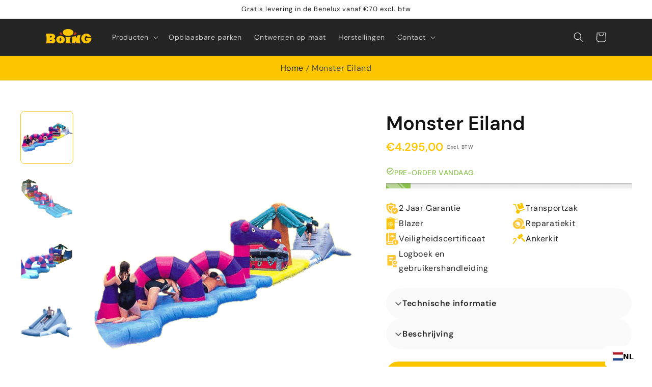

--- FILE ---
content_type: application/javascript; charset=utf-8
request_url: https://searchanise-ef84.kxcdn.com/templates.8k8h7W9i5h.js
body_size: 4365
content:
Searchanise=window.Searchanise||{};Searchanise.templates={Platform:'shopify',StoreName:'Boing Inflatables',AutocompleteLayout:'multicolumn_new',AutocompleteStyle:'ITEMS_MULTICOLUMN_LIGHT_NEW',AutocompletePagesCount:0,AutocompleteItemCount:8,AutocompleteSuggestOnSearchBoxEmpty:'Y',AutocompleteShowListPrice:'N',AutocompleteShowProductCode:'N',AutocompleteShowRecent:'Y',AutocompleteShowMoreLink:'Y',AutocompleteIsMulticolumn:'Y',AutocompleteEmptyFieldHTML:'Start typing for instant search results',AutocompleteTemplate:'<div class="snize-ac-results-content"><div class="snize-results-html" style="cursor:auto;" id="snize-ac-results-html-container"></div><div class="snize-ac-results-columns"><div class="snize-ac-results-column"><ul class="snize-ac-results-list" id="snize-ac-items-container-1"></ul><ul class="snize-ac-results-list" id="snize-ac-items-container-2"></ul><ul class="snize-ac-results-list" id="snize-ac-items-container-3"></ul><ul class="snize-ac-results-list snize-view-all-container"></ul></div><div class="snize-ac-results-column"><ul class="snize-ac-results-multicolumn-list" id="snize-ac-items-container-4"></ul></div></div></div>',AutocompleteMobileTemplate:'<div class="snize-ac-results-content"><div class="snize-mobile-top-panel"><div class="snize-close-button"><button type="button" class="snize-close-button-arrow"></button></div><form action="#" style="margin: 0px"><div class="snize-search"><input id="snize-mobile-search-input" autocomplete="off" class="snize-input-style snize-mobile-input-style"></div><div class="snize-clear-button-container"><button type="button" class="snize-clear-button" style="visibility: hidden"></button></div></form></div><ul class="snize-ac-results-list" id="snize-ac-items-container-1"></ul><ul class="snize-ac-results-list" id="snize-ac-items-container-2"></ul><ul class="snize-ac-results-list" id="snize-ac-items-container-3"></ul><ul id="snize-ac-items-container-4"></ul><div class="snize-results-html" style="cursor:auto;" id="snize-ac-results-html-container"></div><div class="snize-close-area" id="snize-ac-close-area"></div></div>',AutocompleteItem:'<li class="snize-product ${product_classes}" data-original-product-id="${original_product_id}" id="snize-ac-product-${product_id}"><a href="${autocomplete_link}" class="snize-item" draggable="false"><div class="snize-thumbnail"><img src="${image_link}" class="snize-item-image ${additional_image_classes}" alt="${autocomplete_image_alt}"></div><span class="snize-title">${title}</span><span class="snize-description">${description}</span>${autocomplete_product_code_html}${autocomplete_product_attribute_html}${autocomplete_prices_html}${reviews_html}<div class="snize-labels-wrapper">${autocomplete_in_stock_status_html}${autocomplete_product_discount_label}${autocomplete_product_tag_label}${autocomplete_product_custom_label}</div></a></li>',AutocompleteMobileItem:'<li class="snize-product ${product_classes}" data-original-product-id="${original_product_id}" id="snize-ac-product-${product_id}"><a href="${autocomplete_link}" class="snize-item"><div class="snize-thumbnail"><img src="${image_link}" class="snize-item-image ${additional_image_classes}" alt="${autocomplete_image_alt}"></div><div class="snize-product-info"><span class="snize-title">${title}</span><span class="snize-description">${description}</span>${autocomplete_product_code_html}${autocomplete_product_attribute_html}<div class="snize-ac-prices-container">${autocomplete_prices_html}</div><div class="snize-labels-wrapper">${autocomplete_in_stock_status_html}${autocomplete_product_discount_label}${autocomplete_product_tag_label}${autocomplete_product_custom_label}</div>${reviews_html}</div></a></li>',AutocompleteResultsHTML:'             ',AutocompleteNoResultsHTML:'   Sorry, nothing found for [search_string].   Try some of our bestsellers →.',AutocompleteShowInStockStatus:'Y',AutocompleteZeroPriceAction:'show_custom_text',LabelAutocompleteSuggestions:'Populaire producten',LabelAutocompleteCategories:'Categorieën',LabelAutocompletePages:'Paginas',LabelAutocompleteProducts:'Producten',LabelAutocompleteMoreProducts:'Toon alle [count] producten',LabelAutocompleteNothingFound:'Sorry, niks gevonden voor [search_string].',LabelAutocompleteMobileSearchInputPlaceholder:'Zoek in onze winkel...',LabelStickySearchboxInputPlaceholder:'Naar wat ben je op zoek?',AutocompleteInStockBackground:'ca5237',LabelAutocompletePreOrder:'',LabelAutocompleteOutOfStock:'Niet meer in stock',LabelAutocompleteFrom:'Van',LabelAutocompleteMore:'Meer',LabelAutocompleteNoSearchQuery:'Typ hierboven iets om te beginnen met zoeken...',LabelAutocompleteNoSuggestionsFound:'Geen suggesties gevonden',LabelAutocompleteNoCategoriesFound:'Geen categorieen gevonden',LabelAutocompleteNoPagesFound:'Geen pagina\'s gevonden',LabelAutocompleteTypeForResults:'Start typen voor resultaten',LabelAutocompleteResultsFound:'[count] resultaten worden weergegeven voor',LabelAutocompleteSeeAllProducts:'Bekijk alle producten',LabelAutocompleteZeroPriceText:'Prijs op aanvraag',LabelAutocompleteProductDiscountText:'[discount]% af',ResultsShow:'Y',ResultsStyle:'RESULTS_BIG_PICTURES_NEW',ResultsItemCount:16,ResultsCategoriesCount:16,ResultsShowFiltersInTopSection:'N',ResultsDefaultMobileView:'list',ResultsShowListPrice:'N',ResultsShowInStockStatus:'Y',ResultsFlipImageOnHover:'N',ResultsEnableInfiniteScrolling:'infinite',ResultsTitleStrings:1,ResultsDescriptionStrings:0,ResultsZeroPriceAction:'show_custom_text',ResultsUseAsNavigation:'templates',LabelResultsProductDiscountText:'[discount]% af',ResultsProductsPerRow:4,LabelResultsSortBy:'Sorteren op',LabelResultsSortRelevance:'Meest Relevant',LabelResultsSortTitleAsc:'Alfabetisch: A-Z',LabelResultsSortTitleDesc:'Alfabetisch: Z-A',LabelResultsSortCreatedDesc:'Datum: nieuw - oud',LabelResultsSortCreatedAsc:'Datum: oud - nieuw',LabelResultsSortPriceAsc:'Prijs: laag - hoog',LabelResultsSortPriceDesc:'Prijs: hoog - laag',LabelResultsSortDiscountDesc:'Korting: hoog - laag',LabelResultsBestselling:'Best verkocht',LabelResultsFeatured:'Aanbevolen',LabelResultsNoReviews:'Geen reviews',SmartNavigationIncludeCategoriesPartInUrl:'N',ResultsProductDefaultSorting:'title:asc',ShowBestsellingSorting:'Y',ShowDiscountSorting:'Y',LabelResultsNothingFoundSeeAllCatalog:'Your search "[search_string]" didn\'t match any results. Look at [link_catalog_start]other items in our store[link_catalog_end]',LabelResultsFrom:'Van',ResultsInStockBackground:'C64427',LabelResultsInStock:'In stock',LabelResultsPreOrder:'',LabelResultsOutOfStock:'Niet meer in stock',LabelResultsZeroPriceText:'Prijs op aanvraag',LabelResultsAddToCart:'Toevoegen aan winkelmandje',LabelResultsViewProduct:'Bekijk product',LabelResultsQuickView:'Bekijk snel',LabelResultsViewFullDetails:'Bekijk details',LabelResultsQuantity:'Hoeveelheid',LabelResultsViewCart:'Bekijk winkelmandje',LabelResultsShowProducts:'Toon [count] producten',LabelResultsApplyFilters:'Klaar',LabelResultsSelectedFilters:'[count] geselecteerd',LabelResultsBucketsShowMore:'Toon meer',LabelResultsInfiniteScrollingLoadMore:'Toon meer',LabelResultsPaginationPreviousPage:'← Vorige',LabelResultsPaginationNextPage:'Volgende →',WeglotSupport:'Y',Translations:{"en":{"LabelAutocompleteSuggestions":"Popular suggestions","LabelAutocompleteCategories":"Categories","LabelAutocompletePages":"Pages","LabelAutocompleteProducts":"Products","LabelAutocompleteSku":"","LabelAutocompleteFrom":"From","LabelAutocompleteMore":"More","LabelAutocompleteProductAttributeTitle":"","LabelAutocompleteInStock":"In Stock","LabelAutocompletePreOrder":"Pre-Order","LabelAutocompleteOutOfStock":"Out Of Stock","LabelAutocompleteProductDiscountText":"[discount]% off","LabelAutocompleteZeroPriceText":"Contact us for price","LabelStickySearchboxInputPlaceholder":"What are you looking for?","LabelAutocompleteMoreProducts":"View all [count] items","LabelAutocompleteNothingFound":"Sorry, nothing found for [search_string].","LabelAutocompleteResultsFound":"Showing [count] results for \"[search_string]\"","LabelAutocompleteDidYouMean":"Did you mean: [suggestions]?","LabelAutocompletePopularSuggestions":"Check out some of these popular searches: [suggestions]","LabelAutocompleteSeeAllProducts":"See all products","LabelAutocompleteSearchInputPlaceholder":"","LabelAutocompleteMobileSearchInputPlaceholder":"Search our store...","LabelAutocompleteNoSearchQuery":"Type something above to start search...","LabelResultsSku":"","LabelResultsInStock":"In Stock","LabelResultsPreOrder":"Pre-Order","LabelResultsOutOfStock":"Out Of Stock","LabelResultsViewProduct":"View product","LabelResultsFrom":"From","LabelResultsProductAttributeTitle":"","LabelResultsShowProducts":"Show [count] products","LabelResultsResetFilters":"Reset filters","LabelResultsApplyFilters":"Done","LabelResultsSelectedFilters":"[count] selected","LabelResultsBucketsShowMore":"Show more","LabelResultsInfiniteScrollingLoadMore":"Show more","LabelResultsProductDiscountText":"[discount]% off","LabelResultsZeroPriceText":"Contact us for price","LabelResultsNoReviews":"No reviews","LabelResultsSortBy":"Sort by","LabelResultsSortRelevance":"Relevance","LabelResultsSortTitleAsc":"Title: A-Z","LabelResultsSortTitleDesc":"Title: Z-A","LabelResultsSortPriceAsc":"Price: Low to High","LabelResultsSortPriceDesc":"Price: High to Low","LabelResultsSortDiscountDesc":"Discount: High to Low","LabelResultsSortCreatedDesc":"Date: New to Old","LabelResultsSortCreatedAsc":"Date: Old to New","LabelResultsSortRatingDesc":"Rating: High to Low","LabelResultsSortRatingAsc":"Rating: Low to High","LabelResultsSortTotalReviewsDesc":"Total reviews: High to Low","LabelResultsSortTotalReviewsAsc":"Total reviews: Low to High","LabelResultsBestselling":"Bestselling","LabelResultsFeatured":"Featured","LabelResultsTabProducts":"Products","LabelResultsTabCategories":"Categories","LabelResultsTabPages":"Pages","LabelResultsFilters":"Filters","LabelResultsQuickView":"Quick view","LabelResultsViewFullDetails":"View full details","LabelResultsQuantity":"Quantity","LabelResultsAddToCart":"Add to cart","LabelResultsViewCart":"View cart","LabelResultsPaginationPreviousPage":"\u2190 Previous","LabelResultsPaginationNextPage":"Next \u2192","LabelResultsPaginationCurrentPage":"[page] of [total_pages]","LabelSeoTitle":"[search_request] - [store_name]","LabelSeoTitleFilters":"[filters] \/ [search_request] - [store_name]","LabelSeoDescription":"Shop [search_request] on [store_name]","LabelSeoDescriptionFilters":"Shop [search_request] [filters] on [store_name]","LabelResultsFoundWithoutQuery":"Showing [count] results","LabelResultsFound":"Showing [count] results for \"[search_string]\"","LabelResultsNothingFoundWithoutQuery":"Nothing found","LabelResultsNothingFound":"Nothing found for [search_string]","LabelResultsDidYouMean":"Did you mean: [suggestions]?","LabelResultsNothingFoundSeeAllCatalog":"Your search \"[search_string]\" didn\\'t match any results. Look at [link_catalog_start]other items in our store[link_catalog_end]"}},CategorySortingRule:"searchanise",ShopifyCurrency:'EUR',ShopifyMarketsSupport:'Y',ShopifyLocales:{"nl":{"locale":"nl","name":"Dutch","primary":true,"published":true},"fr":{"locale":"fr","name":"French","primary":false,"published":true}},ShopifyRegionCatalogs:{"BE":["15259861293"],"US":["15259894061"],"SG":["15259894061"],"SE":["15259894061"],"PT":["15259894061"],"PL":["15259894061"],"NZ":["15259894061"],"NO":["15259894061"],"MY":["15259894061"],"KR":["15259894061"],"JP":["15259894061"],"IT":["15259894061"],"IL":["15259894061"],"IE":["15259894061"],"HK":["15259894061"],"GB":["15259894061"],"FI":["15259894061"],"ES":["15259894061"],"DK":["15259894061"],"CZ":["15259894061"],"CH":["15259894061"],"CA":["15259894061"],"AU":["15259894061"],"AT":["15259894061"],"AE":["15259894061"],"FR":["17552539949"],"NL":["17552736557"],"DE":["17552769325"],"LU":["72004436310"]},StickySearchboxShow:'N',StickySearchboxPosition:'bottom-left',PriceFormatSymbol:'€',PriceFormatBefore:'€',PriceFormatDecimalSeparator:',',PriceFormatThousandsSeparator:'.',ColorsCSS:'.snize-ac-results .snize-label { color: #242424; }.snize-ac-results .snize-suggestion { color: #242424; }.snize-ac-results .snize-category a { color: #242424; }.snize-ac-results .snize-page a { color: #242424; }.snize-ac-results .snize-view-all-categories { color: #242424; }.snize-ac-results .snize-view-all-pages { color: #242424; }.snize-ac-results .snize-no-suggestions-found span { color: #242424; }.snize-ac-results .snize-no-categories-found span { color: #242424; }.snize-ac-results .snize-no-pages-found span { color: #242424; }.snize-ac-results .snize-no-products-found-text { color: #242424; }.snize-ac-results .snize-no-products-found-text .snize-no-products-found-link { color: #242424; }.snize-ac-results .snize-no-products-found .snize-did-you-mean .snize-no-products-found-link { color: #242424; }.snize-ac-results .snize-popular-suggestions-text .snize-no-products-found-link { color: #242424; }.snize-ac-results .snize-nothing-found-text { color: #242424; }.snize-ac-results .snize-nothing-found .snize-popular-suggestions-text { color: #242424; }.snize-ac-results .snize-nothing-found .snize-popular-suggestions-view-all-products-text { color: #242424; }.snize-ac-results .snize-nothing-found .snize-ac-view-all-products { color: #242424; }.snize-ac-results .snize-title { color: #242424; }div.snize-ac-results.snize-ac-results-mobile span.snize-title { color: #242424; }.snize-ac-results .snize-description { color: #242424; }div.snize-ac-results.snize-ac-results-mobile .snize-description { color: #242424; }.snize-ac-results .snize-price-list { color: #FBC500; }div.snize-ac-results.snize-ac-results-mobile div.snize-price-list { color: #FBC500; }.snize-ac-results span.snize-discounted-price { color: #C1C1C1; }.snize-ac-results .snize-attribute { color: #9D9D9D; }.snize-ac-results .snize-sku { color: #9D9D9D; }.snize-ac-results.snize-new-design .snize-view-all-link { background-color: #242424; }.snize-ac-results.snize-new-design .snize-view-all-link { color: #FFFF; }.snize-ac-results.snize-new-design .snize-view-all-link .snize-ac-results-arrow { background-image: url("data:image/svg+xml,%3Csvg width=\'16\' height=\'16\' viewBox=\'0 0 16 16\' xmlns=\'http://www.w3.org/2000/svg\'%3E%3Cpath d=\'M0.999532 6.99973H12.1695L7.28953 2.11973C6.89953 1.72973 6.89953 1.08973 7.28953 0.699727C7.67953 0.309727 8.30953 0.309727 8.69953 0.699727L15.2895 7.28973C15.6795 7.67973 15.6795 8.30973 15.2895 8.69973L8.69953 15.2897C8.30953 15.6797 7.67953 15.6797 7.28953 15.2897C6.89953 14.8997 6.89953 14.2697 7.28953 13.8797L12.1695 8.99973H0.999532C0.449532 8.99973 -0.000468254 8.54973 -0.000468254 7.99973C-0.000468254 7.44973 0.449532 6.99973 0.999532 6.99973Z\' fill=\'%23FFFF\'/%3E%3C/svg%3E%0A"); }.snize-ac-results.snize-new-design .snize-nothing-found .snize-popular-suggestions-view-all-products-text { background-color: #C33919; }.snize-ac-results.snize-new-design .snize-nothing-found .snize-popular-suggestions-view-all-products-text a { color: #242424; }.snize-ac-results.snize-new-design .snize-ac-view-all-products .snize-ac-results-arrow { background-image: url("data:image/svg+xml,%3Csvg width=\'16\' height=\'16\' viewBox=\'0 0 16 16\' xmlns=\'http://www.w3.org/2000/svg\'%3E%3Cpath d=\'M0.999532 6.99973H12.1695L7.28953 2.11973C6.89953 1.72973 6.89953 1.08973 7.28953 0.699727C7.67953 0.309727 8.30953 0.309727 8.69953 0.699727L15.2895 7.28973C15.6795 7.67973 15.6795 8.30973 15.2895 8.69973L8.69953 15.2897C8.30953 15.6797 7.67953 15.6797 7.28953 15.2897C6.89953 14.8997 6.89953 14.2697 7.28953 13.8797L12.1695 8.99973H0.999532C0.449532 8.99973 -0.000468254 8.54973 -0.000468254 7.99973C-0.000468254 7.44973 0.449532 6.99973 0.999532 6.99973Z\' fill=\'%23242424\'/%3E%3C/svg%3E%0A"); }div.snize li.snize-product span.snize-title { color: #242424; }div.snize li.snize-category span.snize-title { color: #242424; }div.snize li.snize-page span.snize-title { color: #242424; }div.snize ul.snize-product-filters-list li:hover span { color: #242424; }div.snize li.snize-no-products-found div.snize-no-products-found-text span a { color: #242424; }#snize-search-results-grid-mode span.snize-description, #snize-search-results-list-mode span.snize-description { color: #242424; }div.snize div.snize-search-results-categories li.snize-category span.snize-description { color: #242424; }div.snize div.snize-search-results-pages li.snize-page span.snize-description { color: #242424; }div.snize li.snize-no-products-found.snize-with-suggestion div.snize-no-products-found-text span { color: #242424; }#snize-search-results-grid-mode .snize-price-list, #snize-search-results-list-mode .snize-price-list { color: #FBC425; }div.snize#snize_results.snize-mobile-design li.snize-product .snize-price-list .snize-price { color: #FBC425; }#snize-search-results-grid-mode span.snize-attribute { color: #888888; }#snize-search-results-list-mode span.snize-attribute { color: #888888; }#snize-search-results-grid-mode span.snize-sku { color: #888888; }#snize-search-results-list-mode span.snize-sku { color: #888888; }div.snize .snize-button { color: #242424; }#snize-search-results-grid-mode li.snize-product .snize-button { color: #242424; }#snize-search-results-list-mode li.snize-product .snize-button { color: #242424; }#snize-modal-product-quick-view .snize-button { color: #242424; }div.snize ul.snize-product-filters-list li.snize-filters-show-more div, div.snize ul.snize-product-size-filter li.snize-filters-show-more div, div.snize ul.snize-product-color-filter li.snize-filters-show-more div { color: #242424; }div.snize .snize-button { background-color: #FBC425; }#snize-search-results-grid-mode li.snize-product .snize-button { background-color: #FBC425; }#snize-search-results-list-mode li.snize-product .snize-button { background-color: #FBC425; }#snize-modal-product-quick-view .snize-button { background-color: #FBC425; }#snize-modal-product-quick-view.snize-results-new-design .snize-button { background-color: #FBC425; }div.snize ul.snize-product-filters-list li.snize-filters-show-more div, div.snize ul.snize-product-size-filter li.snize-filters-show-more div, div.snize ul.snize-product-color-filter li.snize-filters-show-more div { background-color: #FBC425; }div.snize li.snize-product .size-button-view-cart.snize-add-to-cart-button { background-color: #C64427; }#snize-search-results-grid-mode li.snize-product .size-button-view-cart.snize-add-to-cart-button { background-color: #C64427; }#snize-search-results-list-mode li.snize-product .size-button-view-cart.snize-add-to-cart-button { background-color: #C64427; }div.snize div.snize-product-filters-title { color: #242424; }div.snize div.snize-filters-dropdown-title { color: #242424; }#snize-modal-mobile-filters-dialog div.snize-product-filter-opener span.snize-product-filter-title { color: #242424; }#snize-modal-mobile-filters-dialog div.snize-product-filters-header span.snize-product-filters-title { color: #242424; }div.snize input.snize-price-range-input { color: #242424; }div.snize div.slider-container .scale ins { color: #242424 !important; }div.snize ul.snize-product-filters-list li label span { color: #242424; }div.snize ul.snize-product-filters-list li label span:hover { color: #242424; }div.snize ul.snize-product-filters-list li label span.snize-filter-variant-count { color: #242424; }div.snize ul.snize-product-size-filter li label .snize-size-filter-checkbox > span { color: #242424; }#snize-modal-mobile-filters-dialog ul.snize-product-size-filter li label .snize-size-filter-checkbox > span { color: #242424; }#snize-modal-mobile-filters-dialog ul.snize-product-filters-list li label > span { color: #242424; }div.snize .snize-product-filters-list .stars-container:after { color: #242424; }#snize-modal-mobile-filters-dialog #snize_product_filter_mobile_sort ul > li > a { color: #242424; }div.snize div.snize-main-panel-view-mode a.snize-view-mode-icon.active svg path { fill: #242424; }div.snize div.snize-main-panel-view-mode a.snize-view-mode-icon.active svg rect { fill: #242424; }div.snize div.snize-main-panel-view-mode a.snize-view-mode-icon.active { border-color: #FBC425; background: #FBC425; }div.snize-search-results#snize_results div.snize-main-panel-controls ul li a.active { color: #242424; border-bottom-color: #242424; }div.snize div.snize-pagination ul li a.active { background: #242424; border-color: #242424; }#snize-modal-mobile-filters-dialog div.snize-product-filters-buttons-container button.snize-product-filters-show-products { background-color: #C64427; border-color: #C64427; }#snize-modal-mobile-filters-dialog div.snize-product-filters-buttons-container button.snize-product-filters-reset-all { color: #242424; }#snize-modal-mobile-filters-dialog div.snize-product-filters-buttons-container button.snize-product-filters-reset-all svg path { fill: #242424; }#snize-modal-mobile-filters-dialog div.snize-product-filters-buttons-container button.snize-product-filters-reset-all { background-color: #FBC425; border-color: #FBC425; }'}